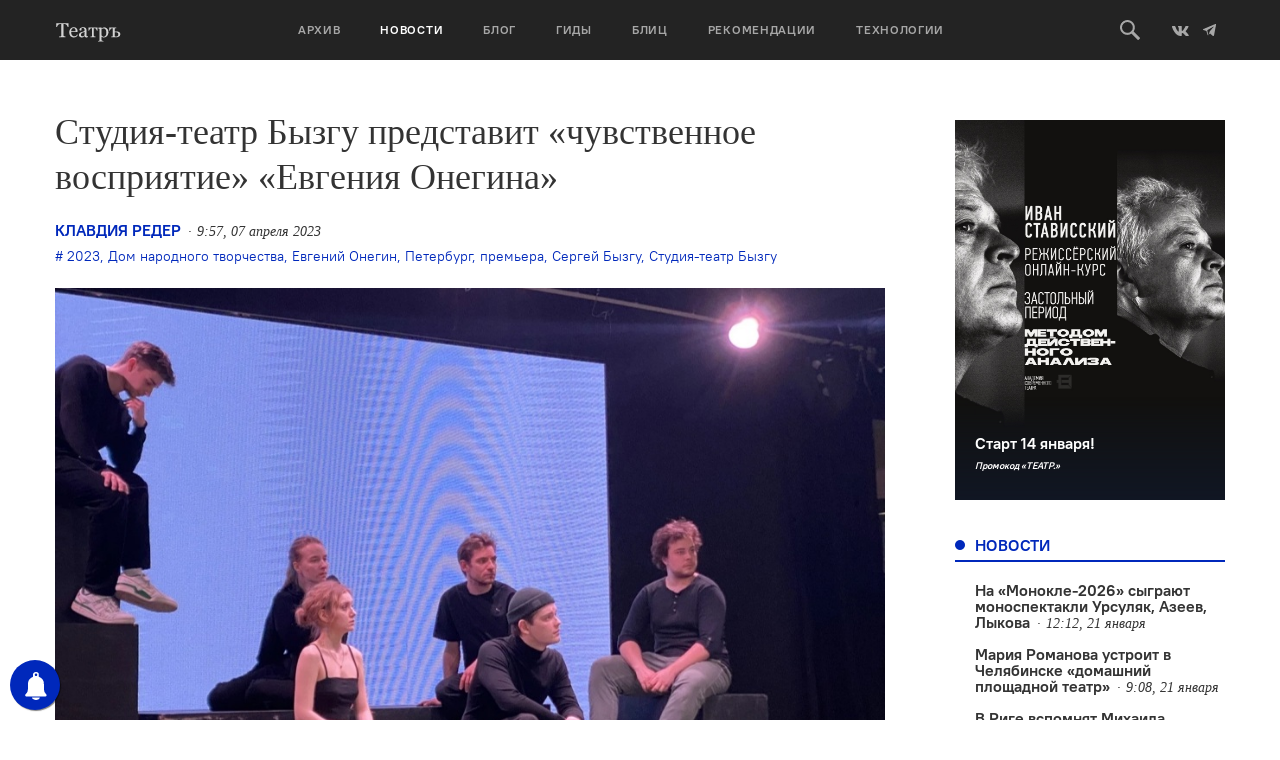

--- FILE ---
content_type: text/html; charset=UTF-8
request_url: https://oteatre.info/teatr-byzgu-evgeniya-onegina/
body_size: 18539
content:
<!DOCTYPE html>
<html lang="en">
<head>
    <meta charset="UTF-8">
    <meta name="viewport" content="width=device-width, initial-scale=1, maximum-scale=1, user-scalable=no">
    <meta name="keywords" content="журнал театр, театр., театр, журнал о театре, театральный журнал, режиссер, режиссура, театроведение, театральная критика, марина давыдова, новая драма, драматургия, театральные премьеры, европейский театр, современный танец, гастроли, театральные фестивали, russian theatre, contemporary russian theatre, contemporary dance" />
    <meta name='yandex-verification' content='5d78ff0a20741155' />
    <meta name="yandex-verification" content="7d646319c1a618db" />
    <meta name='yandex-verification' content='4e7f5fa50abe2942' />
    <link rel="alternate" type="application/rss+xml" title="Театръ RSS Feed" href="https://oteatre.info/feed/">
    <link rel="pingback" href="https://oteatre.info/xmlrpc.php" />
    <title>Театръ &bull; Студия&#x2d;театр Бызгу представит «чувственное восприятие» «Евгения Онегина»</title>
	<style>img:is([sizes="auto" i], [sizes^="auto," i]) { contain-intrinsic-size: 3000px 1500px }</style>
	
<!-- The SEO Framework by Sybre Waaijer -->
<meta name="robots" content="max-snippet:-1,max-image-preview:standard,max-video-preview:-1" />
<link rel="canonical" href="https://oteatre.info/teatr-byzgu-evgeniya-onegina/" />
<meta name="description" content="8 и 9 апреля на сцене Дома народного творчества Санкт&#x2d;Петербурга пройдёт премьера спектакля Студии&#x2d;театра Бызгу (СТБ) &laquo;Онегин&raquo; в постановке Сергея Бызгу." />
<meta property="og:type" content="article" />
<meta property="og:locale" content="ru_RU" />
<meta property="og:site_name" content="Театръ" />
<meta property="og:title" content="Театръ &bull; Студия&#x2d;театр Бызгу представит «чувственное восприятие» «Евгения Онегина»" />
<meta property="og:description" content="8 и 9 апреля на сцене Дома народного творчества Санкт&#x2d;Петербурга пройдёт премьера спектакля Студии&#x2d;театра Бызгу (СТБ) &laquo;Онегин&raquo; в постановке Сергея Бызгу. Студия&#x2d;театр Бызгу (СТБ) &mdash; независимый&#8230;" />
<meta property="og:url" content="https://oteatre.info/teatr-byzgu-evgeniya-onegina/" />
<meta property="og:image" content="https://oteatre.info/wp-content/uploads/2023/04/IMG_20230407_124424_846.jpg" />
<meta property="og:image:width" content="960" />
<meta property="og:image:height" content="718" />
<meta property="article:published_time" content="2023-04-07T09:57:18+00:00" />
<meta property="article:modified_time" content="2023-04-07T09:58:22+00:00" />
<meta name="twitter:card" content="summary_large_image" />
<meta name="twitter:title" content="Театръ &bull; Студия&#x2d;театр Бызгу представит «чувственное восприятие» «Евгения Онегина»" />
<meta name="twitter:description" content="8 и 9 апреля на сцене Дома народного творчества Санкт&#x2d;Петербурга пройдёт премьера спектакля Студии&#x2d;театра Бызгу (СТБ) &laquo;Онегин&raquo; в постановке Сергея Бызгу. Студия&#x2d;театр Бызгу (СТБ) &mdash; независимый&#8230;" />
<meta name="twitter:image" content="https://oteatre.info/wp-content/uploads/2023/04/IMG_20230407_124424_846.jpg" />
<script type="application/ld+json">{"@context":"https://schema.org","@graph":[{"@type":"WebSite","@id":"https://oteatre.info/#/schema/WebSite","url":"https://oteatre.info/","name":"Театръ","description":"Всё о театре в России и мире","inLanguage":"ru-RU","potentialAction":{"@type":"SearchAction","target":{"@type":"EntryPoint","urlTemplate":"https://oteatre.info/search/{search_term_string}/"},"query-input":"required name=search_term_string"},"publisher":{"@type":"Organization","@id":"https://oteatre.info/#/schema/Organization","name":"Театръ","url":"https://oteatre.info/"}},{"@type":"WebPage","@id":"https://oteatre.info/teatr-byzgu-evgeniya-onegina/","url":"https://oteatre.info/teatr-byzgu-evgeniya-onegina/","name":"Театръ &bull; Студия&#x2d;театр Бызгу представит «чувственное восприятие» «Евгения Онегина»","description":"8 и 9 апреля на сцене Дома народного творчества Санкт&#x2d;Петербурга пройдёт премьера спектакля Студии&#x2d;театра Бызгу (СТБ) &laquo;Онегин&raquo; в постановке Сергея Бызгу.","inLanguage":"ru-RU","isPartOf":{"@id":"https://oteatre.info/#/schema/WebSite"},"breadcrumb":{"@type":"BreadcrumbList","@id":"https://oteatre.info/#/schema/BreadcrumbList","itemListElement":[{"@type":"ListItem","position":1,"item":"https://oteatre.info/","name":"Театръ"},{"@type":"ListItem","position":2,"item":"https://oteatre.info/news/","name":"Рубрика: Новости"},{"@type":"ListItem","position":3,"name":"Студия&#x2d;театр Бызгу представит «чувственное восприятие» «Евгения Онегина»"}]},"potentialAction":{"@type":"ReadAction","target":"https://oteatre.info/teatr-byzgu-evgeniya-onegina/"},"datePublished":"2023-04-07T09:57:18+00:00","dateModified":"2023-04-07T09:58:22+00:00","author":{"@type":"Person","@id":"https://oteatre.info/#/schema/Person/7d576e993da4273f5b82ab7d4076c277","name":"Клавдия Редер"}}]}</script>
<!-- / The SEO Framework by Sybre Waaijer | 4.73ms meta | 0.07ms boot -->

<link rel='dns-prefetch' href='//stats.wp.com' />
<link rel='dns-prefetch' href='//v0.wordpress.com' />
<link rel="alternate" type="application/rss+xml" title="Театръ &raquo; Лента" href="https://oteatre.info/feed/" />
<link rel="alternate" type="application/rss+xml" title="Театръ &raquo; Лента комментариев" href="https://oteatre.info/comments/feed/" />
<link rel="alternate" type="application/rss+xml" title="Театръ &raquo; Лента комментариев к &laquo;Студия-театр Бызгу представит «чувственное восприятие» «Евгения Онегина»&raquo;" href="https://oteatre.info/teatr-byzgu-evgeniya-onegina/feed/" />
<script type="text/javascript">
/* <![CDATA[ */
window._wpemojiSettings = {"baseUrl":"https:\/\/s.w.org\/images\/core\/emoji\/15.1.0\/72x72\/","ext":".png","svgUrl":"https:\/\/s.w.org\/images\/core\/emoji\/15.1.0\/svg\/","svgExt":".svg","source":{"concatemoji":"https:\/\/oteatre.info\/wp-includes\/js\/wp-emoji-release.min.js?ver=6.8.1"}};
/*! This file is auto-generated */
!function(i,n){var o,s,e;function c(e){try{var t={supportTests:e,timestamp:(new Date).valueOf()};sessionStorage.setItem(o,JSON.stringify(t))}catch(e){}}function p(e,t,n){e.clearRect(0,0,e.canvas.width,e.canvas.height),e.fillText(t,0,0);var t=new Uint32Array(e.getImageData(0,0,e.canvas.width,e.canvas.height).data),r=(e.clearRect(0,0,e.canvas.width,e.canvas.height),e.fillText(n,0,0),new Uint32Array(e.getImageData(0,0,e.canvas.width,e.canvas.height).data));return t.every(function(e,t){return e===r[t]})}function u(e,t,n){switch(t){case"flag":return n(e,"\ud83c\udff3\ufe0f\u200d\u26a7\ufe0f","\ud83c\udff3\ufe0f\u200b\u26a7\ufe0f")?!1:!n(e,"\ud83c\uddfa\ud83c\uddf3","\ud83c\uddfa\u200b\ud83c\uddf3")&&!n(e,"\ud83c\udff4\udb40\udc67\udb40\udc62\udb40\udc65\udb40\udc6e\udb40\udc67\udb40\udc7f","\ud83c\udff4\u200b\udb40\udc67\u200b\udb40\udc62\u200b\udb40\udc65\u200b\udb40\udc6e\u200b\udb40\udc67\u200b\udb40\udc7f");case"emoji":return!n(e,"\ud83d\udc26\u200d\ud83d\udd25","\ud83d\udc26\u200b\ud83d\udd25")}return!1}function f(e,t,n){var r="undefined"!=typeof WorkerGlobalScope&&self instanceof WorkerGlobalScope?new OffscreenCanvas(300,150):i.createElement("canvas"),a=r.getContext("2d",{willReadFrequently:!0}),o=(a.textBaseline="top",a.font="600 32px Arial",{});return e.forEach(function(e){o[e]=t(a,e,n)}),o}function t(e){var t=i.createElement("script");t.src=e,t.defer=!0,i.head.appendChild(t)}"undefined"!=typeof Promise&&(o="wpEmojiSettingsSupports",s=["flag","emoji"],n.supports={everything:!0,everythingExceptFlag:!0},e=new Promise(function(e){i.addEventListener("DOMContentLoaded",e,{once:!0})}),new Promise(function(t){var n=function(){try{var e=JSON.parse(sessionStorage.getItem(o));if("object"==typeof e&&"number"==typeof e.timestamp&&(new Date).valueOf()<e.timestamp+604800&&"object"==typeof e.supportTests)return e.supportTests}catch(e){}return null}();if(!n){if("undefined"!=typeof Worker&&"undefined"!=typeof OffscreenCanvas&&"undefined"!=typeof URL&&URL.createObjectURL&&"undefined"!=typeof Blob)try{var e="postMessage("+f.toString()+"("+[JSON.stringify(s),u.toString(),p.toString()].join(",")+"));",r=new Blob([e],{type:"text/javascript"}),a=new Worker(URL.createObjectURL(r),{name:"wpTestEmojiSupports"});return void(a.onmessage=function(e){c(n=e.data),a.terminate(),t(n)})}catch(e){}c(n=f(s,u,p))}t(n)}).then(function(e){for(var t in e)n.supports[t]=e[t],n.supports.everything=n.supports.everything&&n.supports[t],"flag"!==t&&(n.supports.everythingExceptFlag=n.supports.everythingExceptFlag&&n.supports[t]);n.supports.everythingExceptFlag=n.supports.everythingExceptFlag&&!n.supports.flag,n.DOMReady=!1,n.readyCallback=function(){n.DOMReady=!0}}).then(function(){return e}).then(function(){var e;n.supports.everything||(n.readyCallback(),(e=n.source||{}).concatemoji?t(e.concatemoji):e.wpemoji&&e.twemoji&&(t(e.twemoji),t(e.wpemoji)))}))}((window,document),window._wpemojiSettings);
/* ]]> */
</script>
<style id='wp-emoji-styles-inline-css' type='text/css'>

	img.wp-smiley, img.emoji {
		display: inline !important;
		border: none !important;
		box-shadow: none !important;
		height: 1em !important;
		width: 1em !important;
		margin: 0 0.07em !important;
		vertical-align: -0.1em !important;
		background: none !important;
		padding: 0 !important;
	}
</style>
<link rel='stylesheet' id='wp-block-library-css' href='https://oteatre.info/wp-includes/css/dist/block-library/style.min.css?ver=6.8.1' type='text/css' media='all' />
<style id='classic-theme-styles-inline-css' type='text/css'>
/*! This file is auto-generated */
.wp-block-button__link{color:#fff;background-color:#32373c;border-radius:9999px;box-shadow:none;text-decoration:none;padding:calc(.667em + 2px) calc(1.333em + 2px);font-size:1.125em}.wp-block-file__button{background:#32373c;color:#fff;text-decoration:none}
</style>
<style id='co-authors-plus-coauthors-style-inline-css' type='text/css'>
.wp-block-co-authors-plus-coauthors.is-layout-flow [class*=wp-block-co-authors-plus]{display:inline}

</style>
<style id='co-authors-plus-avatar-style-inline-css' type='text/css'>
.wp-block-co-authors-plus-avatar :where(img){height:auto;max-width:100%;vertical-align:bottom}.wp-block-co-authors-plus-coauthors.is-layout-flow .wp-block-co-authors-plus-avatar :where(img){vertical-align:middle}.wp-block-co-authors-plus-avatar:is(.alignleft,.alignright){display:table}.wp-block-co-authors-plus-avatar.aligncenter{display:table;margin-inline:auto}

</style>
<style id='co-authors-plus-image-style-inline-css' type='text/css'>
.wp-block-co-authors-plus-image{margin-bottom:0}.wp-block-co-authors-plus-image :where(img){height:auto;max-width:100%;vertical-align:bottom}.wp-block-co-authors-plus-coauthors.is-layout-flow .wp-block-co-authors-plus-image :where(img){vertical-align:middle}.wp-block-co-authors-plus-image:is(.alignfull,.alignwide) :where(img){width:100%}.wp-block-co-authors-plus-image:is(.alignleft,.alignright){display:table}.wp-block-co-authors-plus-image.aligncenter{display:table;margin-inline:auto}

</style>
<link rel='stylesheet' id='gurlpb-block-css' href='https://oteatre.info/wp-content/plugins/good-url-preview-box/blocks/gurlpb/style.css?ver=1577268428' type='text/css' media='all' />
<link rel='stylesheet' id='mediaelement-css' href='https://oteatre.info/wp-includes/js/mediaelement/mediaelementplayer-legacy.min.css?ver=4.2.17' type='text/css' media='all' />
<link rel='stylesheet' id='wp-mediaelement-css' href='https://oteatre.info/wp-includes/js/mediaelement/wp-mediaelement.min.css?ver=6.8.1' type='text/css' media='all' />
<style id='jetpack-sharing-buttons-style-inline-css' type='text/css'>
.jetpack-sharing-buttons__services-list{display:flex;flex-direction:row;flex-wrap:wrap;gap:0;list-style-type:none;margin:5px;padding:0}.jetpack-sharing-buttons__services-list.has-small-icon-size{font-size:12px}.jetpack-sharing-buttons__services-list.has-normal-icon-size{font-size:16px}.jetpack-sharing-buttons__services-list.has-large-icon-size{font-size:24px}.jetpack-sharing-buttons__services-list.has-huge-icon-size{font-size:36px}@media print{.jetpack-sharing-buttons__services-list{display:none!important}}.editor-styles-wrapper .wp-block-jetpack-sharing-buttons{gap:0;padding-inline-start:0}ul.jetpack-sharing-buttons__services-list.has-background{padding:1.25em 2.375em}
</style>
<style id='global-styles-inline-css' type='text/css'>
:root{--wp--preset--aspect-ratio--square: 1;--wp--preset--aspect-ratio--4-3: 4/3;--wp--preset--aspect-ratio--3-4: 3/4;--wp--preset--aspect-ratio--3-2: 3/2;--wp--preset--aspect-ratio--2-3: 2/3;--wp--preset--aspect-ratio--16-9: 16/9;--wp--preset--aspect-ratio--9-16: 9/16;--wp--preset--color--black: #000000;--wp--preset--color--cyan-bluish-gray: #abb8c3;--wp--preset--color--white: #ffffff;--wp--preset--color--pale-pink: #f78da7;--wp--preset--color--vivid-red: #cf2e2e;--wp--preset--color--luminous-vivid-orange: #ff6900;--wp--preset--color--luminous-vivid-amber: #fcb900;--wp--preset--color--light-green-cyan: #7bdcb5;--wp--preset--color--vivid-green-cyan: #00d084;--wp--preset--color--pale-cyan-blue: #8ed1fc;--wp--preset--color--vivid-cyan-blue: #0693e3;--wp--preset--color--vivid-purple: #9b51e0;--wp--preset--gradient--vivid-cyan-blue-to-vivid-purple: linear-gradient(135deg,rgba(6,147,227,1) 0%,rgb(155,81,224) 100%);--wp--preset--gradient--light-green-cyan-to-vivid-green-cyan: linear-gradient(135deg,rgb(122,220,180) 0%,rgb(0,208,130) 100%);--wp--preset--gradient--luminous-vivid-amber-to-luminous-vivid-orange: linear-gradient(135deg,rgba(252,185,0,1) 0%,rgba(255,105,0,1) 100%);--wp--preset--gradient--luminous-vivid-orange-to-vivid-red: linear-gradient(135deg,rgba(255,105,0,1) 0%,rgb(207,46,46) 100%);--wp--preset--gradient--very-light-gray-to-cyan-bluish-gray: linear-gradient(135deg,rgb(238,238,238) 0%,rgb(169,184,195) 100%);--wp--preset--gradient--cool-to-warm-spectrum: linear-gradient(135deg,rgb(74,234,220) 0%,rgb(151,120,209) 20%,rgb(207,42,186) 40%,rgb(238,44,130) 60%,rgb(251,105,98) 80%,rgb(254,248,76) 100%);--wp--preset--gradient--blush-light-purple: linear-gradient(135deg,rgb(255,206,236) 0%,rgb(152,150,240) 100%);--wp--preset--gradient--blush-bordeaux: linear-gradient(135deg,rgb(254,205,165) 0%,rgb(254,45,45) 50%,rgb(107,0,62) 100%);--wp--preset--gradient--luminous-dusk: linear-gradient(135deg,rgb(255,203,112) 0%,rgb(199,81,192) 50%,rgb(65,88,208) 100%);--wp--preset--gradient--pale-ocean: linear-gradient(135deg,rgb(255,245,203) 0%,rgb(182,227,212) 50%,rgb(51,167,181) 100%);--wp--preset--gradient--electric-grass: linear-gradient(135deg,rgb(202,248,128) 0%,rgb(113,206,126) 100%);--wp--preset--gradient--midnight: linear-gradient(135deg,rgb(2,3,129) 0%,rgb(40,116,252) 100%);--wp--preset--font-size--small: 13px;--wp--preset--font-size--medium: 20px;--wp--preset--font-size--large: 36px;--wp--preset--font-size--x-large: 42px;--wp--preset--spacing--20: 0.44rem;--wp--preset--spacing--30: 0.67rem;--wp--preset--spacing--40: 1rem;--wp--preset--spacing--50: 1.5rem;--wp--preset--spacing--60: 2.25rem;--wp--preset--spacing--70: 3.38rem;--wp--preset--spacing--80: 5.06rem;--wp--preset--shadow--natural: 6px 6px 9px rgba(0, 0, 0, 0.2);--wp--preset--shadow--deep: 12px 12px 50px rgba(0, 0, 0, 0.4);--wp--preset--shadow--sharp: 6px 6px 0px rgba(0, 0, 0, 0.2);--wp--preset--shadow--outlined: 6px 6px 0px -3px rgba(255, 255, 255, 1), 6px 6px rgba(0, 0, 0, 1);--wp--preset--shadow--crisp: 6px 6px 0px rgba(0, 0, 0, 1);}:where(.is-layout-flex){gap: 0.5em;}:where(.is-layout-grid){gap: 0.5em;}body .is-layout-flex{display: flex;}.is-layout-flex{flex-wrap: wrap;align-items: center;}.is-layout-flex > :is(*, div){margin: 0;}body .is-layout-grid{display: grid;}.is-layout-grid > :is(*, div){margin: 0;}:where(.wp-block-columns.is-layout-flex){gap: 2em;}:where(.wp-block-columns.is-layout-grid){gap: 2em;}:where(.wp-block-post-template.is-layout-flex){gap: 1.25em;}:where(.wp-block-post-template.is-layout-grid){gap: 1.25em;}.has-black-color{color: var(--wp--preset--color--black) !important;}.has-cyan-bluish-gray-color{color: var(--wp--preset--color--cyan-bluish-gray) !important;}.has-white-color{color: var(--wp--preset--color--white) !important;}.has-pale-pink-color{color: var(--wp--preset--color--pale-pink) !important;}.has-vivid-red-color{color: var(--wp--preset--color--vivid-red) !important;}.has-luminous-vivid-orange-color{color: var(--wp--preset--color--luminous-vivid-orange) !important;}.has-luminous-vivid-amber-color{color: var(--wp--preset--color--luminous-vivid-amber) !important;}.has-light-green-cyan-color{color: var(--wp--preset--color--light-green-cyan) !important;}.has-vivid-green-cyan-color{color: var(--wp--preset--color--vivid-green-cyan) !important;}.has-pale-cyan-blue-color{color: var(--wp--preset--color--pale-cyan-blue) !important;}.has-vivid-cyan-blue-color{color: var(--wp--preset--color--vivid-cyan-blue) !important;}.has-vivid-purple-color{color: var(--wp--preset--color--vivid-purple) !important;}.has-black-background-color{background-color: var(--wp--preset--color--black) !important;}.has-cyan-bluish-gray-background-color{background-color: var(--wp--preset--color--cyan-bluish-gray) !important;}.has-white-background-color{background-color: var(--wp--preset--color--white) !important;}.has-pale-pink-background-color{background-color: var(--wp--preset--color--pale-pink) !important;}.has-vivid-red-background-color{background-color: var(--wp--preset--color--vivid-red) !important;}.has-luminous-vivid-orange-background-color{background-color: var(--wp--preset--color--luminous-vivid-orange) !important;}.has-luminous-vivid-amber-background-color{background-color: var(--wp--preset--color--luminous-vivid-amber) !important;}.has-light-green-cyan-background-color{background-color: var(--wp--preset--color--light-green-cyan) !important;}.has-vivid-green-cyan-background-color{background-color: var(--wp--preset--color--vivid-green-cyan) !important;}.has-pale-cyan-blue-background-color{background-color: var(--wp--preset--color--pale-cyan-blue) !important;}.has-vivid-cyan-blue-background-color{background-color: var(--wp--preset--color--vivid-cyan-blue) !important;}.has-vivid-purple-background-color{background-color: var(--wp--preset--color--vivid-purple) !important;}.has-black-border-color{border-color: var(--wp--preset--color--black) !important;}.has-cyan-bluish-gray-border-color{border-color: var(--wp--preset--color--cyan-bluish-gray) !important;}.has-white-border-color{border-color: var(--wp--preset--color--white) !important;}.has-pale-pink-border-color{border-color: var(--wp--preset--color--pale-pink) !important;}.has-vivid-red-border-color{border-color: var(--wp--preset--color--vivid-red) !important;}.has-luminous-vivid-orange-border-color{border-color: var(--wp--preset--color--luminous-vivid-orange) !important;}.has-luminous-vivid-amber-border-color{border-color: var(--wp--preset--color--luminous-vivid-amber) !important;}.has-light-green-cyan-border-color{border-color: var(--wp--preset--color--light-green-cyan) !important;}.has-vivid-green-cyan-border-color{border-color: var(--wp--preset--color--vivid-green-cyan) !important;}.has-pale-cyan-blue-border-color{border-color: var(--wp--preset--color--pale-cyan-blue) !important;}.has-vivid-cyan-blue-border-color{border-color: var(--wp--preset--color--vivid-cyan-blue) !important;}.has-vivid-purple-border-color{border-color: var(--wp--preset--color--vivid-purple) !important;}.has-vivid-cyan-blue-to-vivid-purple-gradient-background{background: var(--wp--preset--gradient--vivid-cyan-blue-to-vivid-purple) !important;}.has-light-green-cyan-to-vivid-green-cyan-gradient-background{background: var(--wp--preset--gradient--light-green-cyan-to-vivid-green-cyan) !important;}.has-luminous-vivid-amber-to-luminous-vivid-orange-gradient-background{background: var(--wp--preset--gradient--luminous-vivid-amber-to-luminous-vivid-orange) !important;}.has-luminous-vivid-orange-to-vivid-red-gradient-background{background: var(--wp--preset--gradient--luminous-vivid-orange-to-vivid-red) !important;}.has-very-light-gray-to-cyan-bluish-gray-gradient-background{background: var(--wp--preset--gradient--very-light-gray-to-cyan-bluish-gray) !important;}.has-cool-to-warm-spectrum-gradient-background{background: var(--wp--preset--gradient--cool-to-warm-spectrum) !important;}.has-blush-light-purple-gradient-background{background: var(--wp--preset--gradient--blush-light-purple) !important;}.has-blush-bordeaux-gradient-background{background: var(--wp--preset--gradient--blush-bordeaux) !important;}.has-luminous-dusk-gradient-background{background: var(--wp--preset--gradient--luminous-dusk) !important;}.has-pale-ocean-gradient-background{background: var(--wp--preset--gradient--pale-ocean) !important;}.has-electric-grass-gradient-background{background: var(--wp--preset--gradient--electric-grass) !important;}.has-midnight-gradient-background{background: var(--wp--preset--gradient--midnight) !important;}.has-small-font-size{font-size: var(--wp--preset--font-size--small) !important;}.has-medium-font-size{font-size: var(--wp--preset--font-size--medium) !important;}.has-large-font-size{font-size: var(--wp--preset--font-size--large) !important;}.has-x-large-font-size{font-size: var(--wp--preset--font-size--x-large) !important;}
:where(.wp-block-post-template.is-layout-flex){gap: 1.25em;}:where(.wp-block-post-template.is-layout-grid){gap: 1.25em;}
:where(.wp-block-columns.is-layout-flex){gap: 2em;}:where(.wp-block-columns.is-layout-grid){gap: 2em;}
:root :where(.wp-block-pullquote){font-size: 1.5em;line-height: 1.6;}
</style>
<link rel='stylesheet' id='lbwps-styles-photoswipe5-main-css' href='https://oteatre.info/wp-content/plugins/lightbox-photoswipe/assets/ps5/styles/main.css?ver=5.7.2' type='text/css' media='all' />
<link rel='stylesheet' id='responsive-lightbox-swipebox-css' href='https://oteatre.info/wp-content/plugins/responsive-lightbox/assets/swipebox/swipebox.min.css?ver=1.5.2' type='text/css' media='all' />
<link rel='stylesheet' id='oteatre-swiper-style-css' href='https://oteatre.info/wp-content/themes/oteatre2019/assets/css/swiper.min.css?ver=4.4.2' type='text/css' media='all' />
<link rel='stylesheet' id='oteatre-grid-style-css' href='https://oteatre.info/wp-content/themes/oteatre2019/assets/css/grid.css?ver=1.0.2' type='text/css' media='all' />
<link rel='stylesheet' id='oteatre-style-css' href='https://oteatre.info/wp-content/themes/oteatre2019/assets/css/index.css?ver=1.0.5' type='text/css' media='all' />
<link rel='stylesheet' id='oteatre-style-upd-css' href='https://oteatre.info/wp-content/themes/oteatre2019/assets/css/upd.css?ver=1.0.14' type='text/css' media='all' />
<script type="text/javascript" src="https://oteatre.info/wp-content/themes/oteatre2019/assets/js/jquery.min.js?ver=1.12.4" id="jquery-js"></script>
<script type="text/javascript" src="https://oteatre.info/wp-content/plugins/responsive-lightbox/assets/swipebox/jquery.swipebox.min.js?ver=1.5.2" id="responsive-lightbox-swipebox-js"></script>
<script type="text/javascript" src="https://oteatre.info/wp-includes/js/underscore.min.js?ver=1.13.7" id="underscore-js"></script>
<script type="text/javascript" src="https://oteatre.info/wp-content/plugins/responsive-lightbox/assets/infinitescroll/infinite-scroll.pkgd.min.js?ver=4.0.1" id="responsive-lightbox-infinite-scroll-js"></script>
<script type="text/javascript" id="responsive-lightbox-js-before">
/* <![CDATA[ */
var rlArgs = {"script":"swipebox","selector":"lightbox","customEvents":"","activeGalleries":true,"animation":true,"hideCloseButtonOnMobile":false,"removeBarsOnMobile":false,"hideBars":true,"hideBarsDelay":5000,"videoMaxWidth":1080,"useSVG":true,"loopAtEnd":false,"woocommerce_gallery":false,"ajaxurl":"https:\/\/oteatre.info\/wp-admin\/admin-ajax.php","nonce":"4750d04d91","preview":false,"postId":130297,"scriptExtension":false};
/* ]]> */
</script>
<script type="text/javascript" src="https://oteatre.info/wp-content/plugins/responsive-lightbox/js/front.js?ver=2.5.2" id="responsive-lightbox-js"></script>
<link rel="https://api.w.org/" href="https://oteatre.info/wp-json/" /><link rel="alternate" title="JSON" type="application/json" href="https://oteatre.info/wp-json/wp/v2/posts/130297" /><link rel="EditURI" type="application/rsd+xml" title="RSD" href="https://oteatre.info/xmlrpc.php?rsd" />
<link rel="alternate" title="oEmbed (JSON)" type="application/json+oembed" href="https://oteatre.info/wp-json/oembed/1.0/embed?url=https%3A%2F%2Foteatre.info%2Fteatr-byzgu-evgeniya-onegina%2F" />
<link rel="alternate" title="oEmbed (XML)" type="text/xml+oembed" href="https://oteatre.info/wp-json/oembed/1.0/embed?url=https%3A%2F%2Foteatre.info%2Fteatr-byzgu-evgeniya-onegina%2F&#038;format=xml" />

<!-- This site is using AdRotate v5.14 to display their advertisements - https://ajdg.solutions/ -->
<!-- AdRotate CSS -->
<style type="text/css" media="screen">
	.g { margin:0px; padding:0px; overflow:hidden; line-height:1; zoom:1; }
	.g img { height:auto; }
	.g-col { position:relative; float:left; }
	.g-col:first-child { margin-left: 0; }
	.g-col:last-child { margin-right: 0; }
	@media only screen and (max-width: 480px) {
		.g-col, .g-dyn, .g-single { width:100%; margin-left:0; margin-right:0; }
	}
</style>
<!-- /AdRotate CSS -->

        <!-- PushAlert WordPress 2.5.4 -->
        <script type="text/javascript">
        
            (function (d, t) {
                var g = d.createElement(t),
                        s = d.getElementsByTagName(t)[0];
                g.src = "//cdn.pushalert.co/integrate_cc693b7049e2a836d0ca699a97ed191a.js";
                s.parentNode.insertBefore(g, s);
            }(document, "script"));
        </script>
        <!-- End PushAlert WordPress -->
        	<style>img#wpstats{display:none}</style>
		<!-- Analytics by WP Statistics - https://wp-statistics.com -->
		<style type="text/css" id="wp-custom-css">
			iframe{
    width: 100%;
}		</style>
		    <!-- Favicon -->
<link rel="apple-touch-icon-precomposed" sizes="57x57" href="https://oteatre.info/wp-content/themes/oteatre2019/assets/img/favicon/apple-touch-icon-57x57.png"/>
<link rel="apple-touch-icon-precomposed" sizes="114x114" href="https://oteatre.info/wp-content/themes/oteatre2019/assets/img/favicon/apple-touch-icon-114x114.png"/>
<link rel="apple-touch-icon-precomposed" sizes="72x72" href="https://oteatre.info/wp-content/themes/oteatre2019/assets/img/favicon/apple-touch-icon-72x72.png"/>
<link rel="apple-touch-icon-precomposed" sizes="144x144" href="https://oteatre.info/wp-content/themes/oteatre2019/assets/img/favicon/apple-touch-icon-144x144.png"/>
<link rel="apple-touch-icon-precomposed" sizes="60x60" href="https://oteatre.info/wp-content/themes/oteatre2019/assets/img/favicon/apple-touch-icon-60x60.png"/>
<link rel="apple-touch-icon-precomposed" sizes="120x120" href=".https://oteatre.info/wp-content/themes/oteatre2019/assetsimg/favicon/apple-touch-icon-120x120.png"/>
<link rel="apple-touch-icon-precomposed" sizes="76x76" href="https://oteatre.info/wp-content/themes/oteatre2019/assets/img/favicon/apple-touch-icon-76x76.png"/>
<link rel="apple-touch-icon-precomposed" sizes="152x152" href="https://oteatre.info/wp-content/themes/oteatre2019/assets/img/favicon/apple-touch-icon-152x152.png"/>
<link rel="icon" type="image/png" href="https://oteatre.info/wp-content/themes/oteatre2019/assets/img/favicon/favicon-196x196.png" sizes="196x196"/>
<link rel="icon" type="image/png" href="https://oteatre.info/wp-content/themes/oteatre2019/assets/img/favicon/favicon-96x96.png" sizes="96x96"/>
<link rel="icon" type="image/png" href="https://oteatre.info/wp-content/themes/oteatre2019/assets/img/favicon/favicon-32x32.png" sizes="32x32"/>
<link rel="icon" type="image/png" href="https://oteatre.info/wp-content/themes/oteatre2019/assets/img/favicon/favicon-16x16.png" sizes="16x16"/>
<link rel="icon" type="image/png" href="https://oteatre.info/wp-content/themes/oteatre2019/assets/img/favicon/favicon-128.png" sizes="128x128"/>
<meta name="application-name" content="Журнал Театр"/>
<meta name="msapplication-TileColor" content="#FFFFFF"/>
<meta name="msapplication-TileImage" content="https://oteatre.info/wp-content/themes/oteatre2019/assets/img/favicon/mstile-144x144.png"/>
<meta name="msapplication-square70x70logo" content="https://oteatre.info/wp-content/themes/oteatre2019/assets/img/favicon/mstile-70x70.png"/>
<meta name="msapplication-square150x150logo" content="https://oteatre.info/wp-content/themes/oteatre2019/assets/img/favicon/mstile-150x150.png"/>
<meta name="msapplication-wide310x150logo" content="https://oteatre.info/wp-content/themes/oteatre2019/assets/img/favicon/mstile-310x150.png"/>
<meta name="msapplication-square310x310logo" content="https://oteatre.info/wp-content/themes/oteatre2019/assets/img/favicon/mstile-310x310.png"/>
<!-- /Favicon --></head>
<body data-rsssl=1>
<header class="header">
    <div class="header__box">
        <div class="container header__container">
            <a href class="header__mobile-menu-toggle" data-mobile-menu-toggle>
                <span></span>
                <span></span>
                <span></span>
            </a>
            
                        <a href="/" class="header__logo">
                <svg><use xlink:href="https://oteatre.info/wp-content/themes/oteatre2019/assets/img/icons.svg#logo"></use></svg>
            </a>
            
            <div class="header__menu" data-mobile-menu>
                <div class="header__menu-mobile-bg" data-mobile-menu-toggle></div>
                <ul><li><a href="https://oteatre.info/issues/">Архив</a></li><li><a href="https://oteatre.info/news/" class="active" >Новости</a></li><li><a href="https://oteatre.info/blog/">Блог</a></li><li><a href="/guides">Гиды</a></li><li><a href="https://oteatre.info/blitz/">Блиц</a></li><li><a href="/#recommendations">Рекомендации</a></li><li><a href="https://oteatre.info/technologies/">Технологии</a></li></ul>            </div>
            <div class="header__right">
                <a href class="header__search-btn" data-search-toggle>
                    <svg>
                        <use xlink:href="https://oteatre.info/wp-content/themes/oteatre2019/assets/img/icons.svg#search"></use>
                    </svg>
                </a>
                <a href="https://vk.com/oteatre" class="social-link" target="_blank">
                    <svg width="16" height="16">
                        <use xlink:href="https://oteatre.info/wp-content/themes/oteatre2019/assets/img/icons.svg#vk"></use>
                    </svg>
                </a>
                <a href="https://t.me/oteatre" class="social-link" target="_blank">
                    <svg>
                        <use xlink:href="https://oteatre.info/wp-content/themes/oteatre2019/assets/img/icons.svg#telegram"></use>
                    </svg>
                </a>
            </div>
        </div>
        <div class="header__search" data-search>
            <div class="container">
                <div class="row">
                    <div class="col-md-8 col-md-offset-2">
                        <form class="header__search-form" action="https://oteatre.info">
                            <input id="query_field" type="text" name="s" class="header__search-input" placeholder="Поиск по сайту" />
                            <input type="submit" class="header__search-button" value="Искать" />
                        </form>
                    </div>
                </div>
            </div>
        </div>
    </div>
    
</header>
<main class="main">
    <div class="container">
        <div class="row page">
        <div class="col-md-9 page__content-full">
            <h1 class="page__title">Студия-театр Бызгу представит «чувственное восприятие» «Евгения Онегина»</h1>

            <div class="box-margin-min">
                <div class="card-text__meta post-meta">
                    <div class="card-text__left">
                        <a href="https://oteatre.info/author/reder/" title="Записи автора Клавдия Редер" class="post-author of-onum a" rel="author">Клавдия Редер</a>                                                <div class="news-text__date of-onum" data-fulldate="2023-04-07T12:57:18+03:00">07.04.2023</div>
                                            </div>
                </div>

                                <div class="card-text__tags">
                    <a href="https://oteatre.info/tag/2023/" rel="tag">2023</a>, <a href="https://oteatre.info/tag/dom-narodnogo-tvorchestva/" rel="tag">Дом народного творчества</a>, <a href="https://oteatre.info/tag/evgenij-onegin/" rel="tag">Евгений Онегин</a>, <a href="https://oteatre.info/tag/peterburg/" rel="tag">Петербург</a>, <a href="https://oteatre.info/tag/premiera/" rel="tag">премьера</a>, <a href="https://oteatre.info/tag/sergej-byzgu/" rel="tag">Сергей Бызгу</a>, <a href="https://oteatre.info/tag/studiya-teatr-byzgu/" rel="tag">Студия-театр Бызгу</a>                </div>
                            </div>

                        <div class="post-poster box-margin-min">
                <img src="https://oteatre.info/wp-content/uploads/2023/04/IMG_20230407_124424_846.jpg" alt="На фото &mdash; момент репетиции спектакля &laquo;Онегин&raquo; &copy; пресс-служба СТБ" data-desc="На фото &mdash; момент репетиции спектакля &laquo;Онегин&raquo; &copy; пресс-служба СТБ">
            </div>
            
            <div class="post-body">
                <p><em>8 и 9 апреля на сцене Дома народного творчества Санкт-Петербурга пройдёт премьера спектакля Студии-театра Бызгу (СТБ) «Онегин» в постановке Сергея Бызгу.</em><span id="more-130297"></span></p>
<p>Студия-театр Бызгу (СТБ) — независимый театральный коллектив, <a href="https://oteatre.info/sergej-byzgu-sozdayot-novyj-teatr/">основанный</a> в Петербурге в октябре 2022 года. Его создали выпускники курса Сергея Бызгу в РГИСИ во главе со своим мастером.</p>
<p>С момента основания театр успел выпустить уже три премьеры: «Дети проходных дворов. Vol. 2.0» — вторую версию студенческой аншлаговой постановки по песням Виктора Цоя, вошедшей в репертуар СТБ, «Хармс-Шардам или полёт в небеса» по текстам Хармса и «спектакль-концерт» по стихам Бродского и Цветаевой «Частный человек».</p>
<p>Следующая премьера СТБ — «Онегин». Эта постановка основана на «речевом» спектакле курса Бызгу, который играли в РГИСИ. В соцсетях театра о премьере сказано: «Мы не погружаемся в историческую точность костюмов, музыки — все образы, приёмы, которые используются в спектакле, — это наше чувственное восприятие текста вне времени».</p>
<p>В новой, переработанной версии «Онегина» появятся, в частности, новые визуальные элементы и акценты, как рассказал нашей редакции режиссёр спектакля Сергей Бызгу. Он же поделился с нами мыслями о необходимости пушкинского романа сегодня: «В этом произведении есть суть взаимоотношений человеческих — любовь, предательство, ревность. Великие произведения, к коим относится „Онегин“, в разных сценических вариациях могут звучать бесконечно, и они от этого не утрачивают свой смысл (если только совсем не переделать текст и не осовременить его настолько, что оттуда уйдёт поэзия). Для меня важно, что артисты проживают эту историю целиком и проходят её вместе с нами. И она трогает их, трогает меня, трогает зрителя. Для меня „Евгений Онегин“ — это то, к чему можно бесконечно тянуться, бесконечно обращаться, читать и существовать в этом тексте. Вот это для меня важно и поэтому необходимо, чтобы мы играли этот спектакль. Этот роман вечен, он — вне всего, он — та вершина, к которой стоит стремиться. И для артистов игра в таком материале — это рост, бесконечное движение: артисту необходим материал такого уровня».</p>
<p>Над премьерой также работает художник по свету Дмитрий Пушкарёв. В спектакле заняты Александр Дробитько, Варвара Терехова, Юрий Дементьев, Анастасия Филиппова, Валерия Чеховская, Валерия Ермошина, Владислав Низовцев, Максим Райчёнок, Вячеслав Пискунов и Валентин Лапырь.</p>
            </div>

            
            <div class="post-comments">
                <div class="post-comments__title box-margin-min">Комментарии</div>
                    <style>
    #mc-container{
        padding: 10px;
    }
</style>

<div class="comments-area">
    <div id="mc-container">
        <div id="mc-content">

                            <ul id="cackle-comments">
                                    </ul>
                        </div>
    </div>
    <a id="mc-link" href="http://cackle.me">Комментарии для сайта <b style="color:#4FA3DA">Cackl</b><b style="color:#F65077">e</b></a></div>

    
<script type="text/javascript">
    cackle_widget = window.cackle_widget || [];
    cackle_widget.push({
        widget: 'Comment', countContainer: 'c130297',
        id: '63670',
        channel: '130297'
    , ssoAuth: 'e30= d5cbb967eae217638be98d8751318a8a 1769000328'        ,
        callback: {
            ready: [function() {
                var count = document.getElementById('c130297');
                if(count!=null){
                    var val = isNaN(parseInt(count.innerHTML))? 0: parseInt(count.innerHTML);
                    count.innerHTML=Cackle.Comment.lang[cackle_widget[0].lang].commentCount(val);
                }

                }]
            }
                });
            document.getElementById('mc-container').innerHTML = '';
            (function() {
                var mc = document.createElement('script');
                mc.type = 'text/javascript';
                mc.async = true;
                mc.src = ('https:' == document.location.protocol ? 'https' : 'http') + '://cackle.me/widget.js';
                var s = document.getElementsByTagName('script')[0]; s.parentNode.insertBefore(mc, s.nextSibling);
            })();
    </script>

    
    

    
            </div>

            <div class="post-prev-next">
                <div class="post-prev-next__item">
                    <div class="post-prev-next__title">Предыдущая статья</div>
                                        <a href="https://oteatre.info/salimzyanov-postavit-pervyj-spektakl-shaloma-dlya-detej/" class="post-prev-next__link">Салимзянов поставит первый спектакль «Шалома» для детей</a>
                    <span class="news-list__meta">
                        <span class="news-list__date of-onum" data-fulldate="2023-04-07T12:57:18+03:00">06.04.2023</span>
					</span>
                </div>
                <div class="post-prev-next__item">
                                        <div class="post-prev-next__title">Следующая статья</div>
                    <a href="https://oteatre.info/krasnyj-fakel-teatralnyj-serial/" class="post-prev-next__link">«Красный факел» завершает «театральный сериал» по Сухово-Кобылину</a>
                    <span class="news-list__meta">
						<span class="news-list__date of-onum" data-fulldate="2023-04-07T12:57:18+03:00">06.04.2023</span>
					</span>
                </div>
            </div>

        </div>

        <div class="col-md-3 page__sidebar" data-scroll-oteatre>
    <div class="card box-margin-medium"><div class="g g-8"><div class="g-single a-75"><a data-track="NzUsOCwxLDYw" href="https://proact.me/pay/shop/RgKq-MZJmaBr"  class="card-img card-img_min-title gofollow">
    <div class="card-img__bg" style="background-image: url('https://oteatre.info/wp-content/uploads/2025/01/oteatre_stavis_2.jpg');"></div>

        <div class="card-img__bottom">
        <div class="card-img__left">
                            <div class="card-img__title">Старт 14 января!<br /><i style="font-size: 60%;">Промокод «ТЕАТР.»</i></div>
                </div>
            </div>
</a></div></div></div>    <div class="box-title box-margin-min">
    <span>Новости</span>
</div>
<div class="page__news-list box-margin-min">
    <ul class="news-list">
    	                    <li>
                <a href="https://oteatre.info/monokl-2026/">На «Монокле-2026» сыграют моноспектакли Урсуляк, Азеев, Лыкова</a>
                <span class="news-list__meta">
                                        <span class="news-list__date of-onum" data-fulldate="2026-01-21T15:12:17+03:00">21.01.2026</span>
                                                        </span>
            </li>
                    <li>
                <a href="https://oteatre.info/romanova-sinee-chudovishhe-gotstsi/">Мария Романова устроит в Челябинске «домашний площадной театр»</a>
                <span class="news-list__meta">
                                        <span class="news-list__date of-onum" data-fulldate="2026-01-21T12:08:35+03:00">21.01.2026</span>
                                                        </span>
            </li>
                    <li>
                <a href="https://oteatre.info/v-rige-vspomnyat-mihaila-ugarova/">В Риге вспомнят Михаила Угарова</a>
                <span class="news-list__meta">
                                        <span class="news-list__date of-onum" data-fulldate="2026-01-20T16:03:51+03:00">20.01.2026</span>
                                                        </span>
            </li>
            </ul>
            <a href="/news/" class="secondary-link">Все новости</a>
    </div>    <div class="box-title box-margin-min">
    <span>Статьи блога</span>
</div>
<div class="page__news-list box-margin-medium">
    <ul class="news-list">
    	                    <li>
                <a href="https://oteatre.info/festival-v-drevnej-yaffe/">Фестиваль в древней Яффе</a>
                <span class="news-list__meta">
                                        <span class="news-list__date of-onum" data-fulldate="2026-01-20T16:31:36+03:00">20.01.2026</span>
                                                        </span>
            </li>
                    <li>
                <a href="https://oteatre.info/gorkij-v-tumane/">Горький в тумане</a>
                <span class="news-list__meta">
                                        <span class="news-list__date of-onum" data-fulldate="2026-01-12T16:09:37+03:00">12.01.2026</span>
                                                        </span>
            </li>
                    <li>
                <a href="https://oteatre.info/bez-pobeditelej/">Без победителей</a>
                <span class="news-list__meta">
                                        <span class="news-list__date of-onum" data-fulldate="2026-01-05T22:01:27+03:00">05.01.2026</span>
                                                        </span>
            </li>
            </ul>
            <a href="/blog/" class="secondary-link">Все статьи блога</a>
    </div>    <div class="box-title box-margin-min">
    <span>АРХИВ</span>
</div>
<div class="page__news-list box-margin-min">
</div></div>
    </div>

    
    <div class="post-bottom">
        <div class="box-title box-margin-min">
            <span>материалы по теме</span>
        </div>

        <div class="row">
                        <div class="col-md-4 col-sm-6 box-margin-min">
                <div class="card card_min">
                    
<a href="https://oteatre.info/monokl-2026/" class="card-img card-img_min-title">
    <div class="card-img__bg" style="background-image: url('https://oteatre.info/wp-content/uploads/2026/01/20240516-CH5A0134_re-712x475.jpg');"></div>
            <div class="card-img__meta">Новости</div>
        <div class="card-img__bottom">
        <div class="card-img__left">
                            <div class="card-img__title">На «Монокле-2026» сыграют моноспектакли Урсуляк, Азеев, Лыкова</div>
                </div>
            </div>
</a>
                    <div class="card-text">
    <div class="card-text__header">
                <div class="card-text__text-box">
            <div class="card-text__text card-text__text_fix">Завтра, 22 января, открывается петербургский этап XV фестиваля моноспектаклей «Монокль». Вторая часть смотра — международная — пройдёт в Северной столице со 2 по 8 марта. </div>
        </div>
    </div>
    <div class="card-text__meta">
        <div class="card-text__left">
            <div class="card-text__date of-onum" data-fulldate="2026-01-21T15:12:17+03:00">21.01.2026</div>
                            <a href="https://oteatre.info/author/akozlova/" title="Записи автора Анастасия Козлова" class="card-text__author" rel="author">Анастасия Козлова</a>                    </div>
            </div>
    <div class="card-text__tags">
        <a href="https://oteatre.info/tag/2026/" rel="tag">2026</a>, <a href="https://oteatre.info/tag/baltijskij-dom/" rel="tag">Балтийский дом</a>, <a href="https://oteatre.info/tag/monokl/" rel="tag">Монокль</a>, <a href="https://oteatre.info/tag/monospektakli/" rel="tag">моноспектакли</a>, <a href="https://oteatre.info/tag/peterburg/" rel="tag">Петербург</a>, <a href="https://oteatre.info/tag/festival/" rel="tag">фестиваль</a>    </div>
</div>                </div>
            </div>

                        <div class="col-md-4 col-sm-6 box-margin-min">
                <div class="card card_min">
                    
<a href="https://oteatre.info/romanova-sinee-chudovishhe-gotstsi/" class="card-img card-img_min-title">
    <div class="card-img__bg" style="background-image: url('https://oteatre.info/wp-content/uploads/2026/01/photo_2026-01-20_20-40-48-712x474.jpg');"></div>
            <div class="card-img__meta">Новости</div>
        <div class="card-img__bottom">
        <div class="card-img__left">
                            <div class="card-img__title">Мария Романова устроит в Челябинске «домашний площадной театр»</div>
                </div>
            </div>
</a>
                    <div class="card-text">
    <div class="card-text__header">
                <div class="card-text__text-box">
            <div class="card-text__text card-text__text_fix">29 января в Челябинском Камерном театре пройдёт премьера спектакля Марии Романовой «Синее чудовище» (16+) по одноимённой пьесе Карло Гоцци. Постановка была создана из эскиза, созданного на лаборатории театра «ГоГоГо» в 2024 году.</div>
        </div>
    </div>
    <div class="card-text__meta">
        <div class="card-text__left">
            <div class="card-text__date of-onum" data-fulldate="2026-01-21T12:08:35+03:00">21.01.2026</div>
                            <a href="https://oteatre.info/author/kireevaanastasia/" title="Записи автора Анастасия Киреева" class="card-text__author" rel="author">Анастасия Киреева</a>                    </div>
            </div>
    <div class="card-text__tags">
        <a href="https://oteatre.info/tag/2026/" rel="tag">2026</a>, <a href="https://oteatre.info/tag/karlo-gotstsi/" rel="tag">Карло Гоцци</a>, <a href="https://oteatre.info/tag/mariya-romanova/" rel="tag">Мария Романова</a>, <a href="https://oteatre.info/tag/premiera/" rel="tag">премьера</a>, <a href="https://oteatre.info/tag/sinee-chudovishhe/" rel="tag">Синее чудовище</a>, <a href="https://oteatre.info/tag/chelyabinskij-kamernyj-teatr/" rel="tag">Челябинский Камерный театр</a>    </div>
</div>                </div>
            </div>

            <div class="col-md-4 box-margin-min">
                <div class="home__sidebar">
                        <ul class="news-list">
    	                    <li>
                <a href="https://oteatre.info/stendap-o-smerti-i-lyubvi/">В Омске покажут «стендап о смерти и любви»</a>
                <span class="news-list__meta">
                                        <span class="news-list__date of-onum" data-fulldate="2026-01-20T15:44:43+03:00">20.01.2026</span>
                                                        </span>
            </li>
                    <li>
                <a href="https://oteatre.info/stsenarij-larsa-fon-triera/">Анастасия Паутова поставит сценарий Ларса фон Триера в церкви</a>
                <span class="news-list__meta">
                                        <span class="news-list__date of-onum" data-fulldate="2026-01-20T11:57:16+03:00">20.01.2026</span>
                                                        </span>
            </li>
                    <li>
                <a href="https://oteatre.info/chudo-abulkatinova/">Абулкатинов ставит сказку Шварца «о страхе потерять любовь»</a>
                <span class="news-list__meta">
                                        <span class="news-list__date of-onum" data-fulldate="2026-01-17T19:30:29+03:00">17.01.2026</span>
                                                        </span>
            </li>
                    <li>
                <a href="https://oteatre.info/sertifikat-zhizni/">Симонова, Бабичева и Кайдановская сыграют в премьере Бычкова о жертве Холокоста</a>
                <span class="news-list__meta">
                                        <span class="news-list__date of-onum" data-fulldate="2026-01-16T19:07:26+03:00">16.01.2026</span>
                                                        </span>
            </li>
                    <li>
                <a href="https://oteatre.info/shchetinina-nvdmj/">«Невидимый театр» приглашает на «диалог со своей памятью»</a>
                <span class="news-list__meta">
                                        <span class="news-list__date of-onum" data-fulldate="2026-01-16T11:49:17+03:00">16.01.2026</span>
                                                        </span>
            </li>
                    <li>
                <a href="https://oteatre.info/muriti-zhenskij-blokbaster/">В Новгороде создают женский блокбастер по пьесе Ирины Васьковской</a>
                <span class="news-list__meta">
                                        <span class="news-list__date of-onum" data-fulldate="2026-01-15T11:19:28+03:00">15.01.2026</span>
                                                        </span>
            </li>
                    <li>
                <a href="https://oteatre.info/igrok-v-teatre-na-sadovoi/">Семак, Солопченко и Коробицин встретятся в Рулетенбурге Театра на Садовой</a>
                <span class="news-list__meta">
                                        <span class="news-list__date of-onum" data-fulldate="2026-01-12T20:10:58+03:00">12.01.2026</span>
                                                        </span>
            </li>
                    <li>
                <a href="https://oteatre.info/rejf-fajns-opera-onegin-rezhdebut/">Рэйф Файнс дебютирует в опере «Евгением Онегиным» Чайковского</a>
                <span class="news-list__meta">
                                        <span class="news-list__date of-onum" data-fulldate="2026-01-12T16:52:35+03:00">12.01.2026</span>
                                                        </span>
            </li>
            </ul>
    
                </div>
            </div>
        </div>
    </div>


</div>
</main>
<footer class="footer">
    <div class="container">
        <div class="row">
            <div class="col-md-3 col-sm-3">
                <div class="footer__copyright">© Театръ&nbsp;2026</div>
                <div class="publisher_block">
                <a href="mailto:oteatre.pr@gmail.com" class="footer__contact">oteatre.pr@gmail.com</a>
                </div>
            </div>
            <!--<div class="col-md-3 col-sm-3">
                <span class="footer__contact">Генеральный спонсор журнала</span>
                    <img src="https://oteatre.info/wp-content/themes/oteatre2019/assets/img/partners/fmp.png" alt="" class="footer__partner-fmp">
            </div>
            <div class="col-md-2 col-sm-2" style="white-space: nowrap;">
                <div class="publisher_block">
                    
                </div>
            </div>-->
            <div class="col-md-2 col-sm-2">
                <!--<div class="publisher_block">
                    <span class="footer__contact">Партнер сайта</span>
                    <img src="https://oteatre.info/wp-content/themes/oteatre2019/assets/img/partners/in.png" alt="" class="footer__partner-fmb">
                </div>-->
            </div>
            <div class="col-md-2 col-sm-2">
                <div class="footer__right">
                    <a href="https://vk.com/oteatre" class="social-link">
                        <svg><use xlink:href="https://oteatre.info/wp-content/themes/oteatre2019/assets/img/icons.svg#vk"></use></svg>
                    </a>
                    <a href="https://t.me/oteatre" class="social-link">
                        <svg><use xlink:href="https://oteatre.info/wp-content/themes/oteatre2019/assets/img/icons.svg#telegram"></use></svg>
                    </a>
                </div>
            </div>
        </div>
        <div class="row-bottom">
                При цитировании материалов сайта, прямая ссылка на источник – обязательна <a href="https://oteatre.info/issues/">.</a>
        </div>
    </div>
</footer>
<script type="speculationrules">
{"prefetch":[{"source":"document","where":{"and":[{"href_matches":"\/*"},{"not":{"href_matches":["\/wp-*.php","\/wp-admin\/*","\/wp-content\/uploads\/*","\/wp-content\/*","\/wp-content\/plugins\/*","\/wp-content\/themes\/oteatre2019\/*","\/*\\?(.+)"]}},{"not":{"selector_matches":"a[rel~=\"nofollow\"]"}},{"not":{"selector_matches":".no-prefetch, .no-prefetch a"}}]},"eagerness":"conservative"}]}
</script>
            <script type="text/javascript">
                // <![CDATA[
                var nodes = document.getElementsByTagName('span');
                for (var i = 0, url; i < nodes.length; i++) {
                    if (nodes[i].className.indexOf('cackle-postid') != -1) {
                        var c_id = nodes[i].getAttribute('id').split('c');
                        nodes[i].parentNode.setAttribute('cackle-channel', c_id[1] );
                        url = nodes[i].parentNode.href.split('#', 1);
                        if (url.length == 1) url = url[0];
                        else url = url[1]
                        nodes[i].parentNode.href = url + '#mc-container';
                    }
                }


                cackle_widget = window.cackle_widget || [];
                cackle_widget.push({widget: 'CommentCount',  id: '63670'});
                (function() {
                    var mc = document.createElement('script');
                    mc.type = 'text/javascript';
                    mc.async = true;
                    mc.src = ('https:' == document.location.protocol ? 'https' : 'http') + '://cackle.me/widget.js';
                    var s = document.getElementsByTagName('script')[0]; s.parentNode.insertBefore(mc, s.nextSibling);
                })();
                //]]>
            </script>

        <!-- Yandex.Metrika counter --> <script type="text/javascript" > (function(m,e,t,r,i,k,a){m[i]=m[i]||function(){(m[i].a=m[i].a||[]).push(arguments)}; m[i].l=1*new Date();k=e.createElement(t),a=e.getElementsByTagName(t)[0],k.async=1,k.src=r,a.parentNode.insertBefore(k,a)}) (window, document, "script", "https://mc.yandex.ru/metrika/tag.js", "ym"); ym(48324785, "init", { clickmap:true, trackLinks:true, accurateTrackBounce:true, webvisor:true }); </script> <noscript><div><img src="https://mc.yandex.ru/watch/48324785" style="position:absolute; left:-9999px;" alt="" /></div></noscript> <!-- /Yandex.Metrika counter -->
<script type="text/javascript">!function(){var t=document.createElement("script");t.type="text/javascript",t.async=!0,t.src='https://vk.com/js/api/openapi.js?173',t.onload=function(){VK.Retargeting.Init("VK-RTRG-488922-uAXy"),VK.Retargeting.Hit()},document.head.appendChild(t)}();</script><noscript><img src="https://vk.com/rtrg?p=VK-RTRG-488922-uAXy" style="position:fixed; left:-999px;" alt=""/></noscript><script type="text/javascript" id="adrotate-clicker-js-extra">
/* <![CDATA[ */
var click_object = {"ajax_url":"https:\/\/oteatre.info\/wp-admin\/admin-ajax.php"};
/* ]]> */
</script>
<script type="text/javascript" src="https://oteatre.info/wp-content/plugins/adrotate/library/jquery.clicker.js" id="adrotate-clicker-js"></script>
<script type="text/javascript" id="lbwps-photoswipe5-js-extra">
/* <![CDATA[ */
var lbwpsOptions = {"label_facebook":"Share on Facebook","label_twitter":"Tweet","label_pinterest":"Pin it","label_download":"Download image","label_copyurl":"Copy image URL","label_ui_close":"Close [Esc]","label_ui_zoom":"Zoom","label_ui_prev":"Previous [\u2190]","label_ui_next":"Next [\u2192]","label_ui_error":"The image cannot be loaded","label_ui_fullscreen":"Toggle fullscreen [F]","share_facebook":"1","share_twitter":"1","share_pinterest":"1","share_download":"1","share_direct":"0","share_copyurl":"0","close_on_drag":"1","history":"1","show_counter":"1","show_fullscreen":"1","show_zoom":"1","show_caption":"1","loop":"1","pinchtoclose":"1","taptotoggle":"1","close_on_click":"1","fulldesktop":"0","use_alt":"0","usecaption":"1","desktop_slider":"1","share_custom_label":"","share_custom_link":"","wheelmode":"zoom","spacing":"12","idletime":"4000","hide_scrollbars":"1","caption_type":"overlay","bg_opacity":"100","padding_left":"0","padding_top":"0","padding_right":"0","padding_bottom":"0"};
/* ]]> */
</script>
<script type="module" src="https://oteatre.info/wp-content/plugins/lightbox-photoswipe/assets/ps5/frontend.min.js?ver=5.7.2"></script><script type="text/javascript" src="https://oteatre.info/wp-includes/js/dist/vendor/moment.min.js?ver=2.30.1" id="moment-js"></script>
<script type="text/javascript" id="moment-js-after">
/* <![CDATA[ */
moment.updateLocale( 'ru_RU', {"months":["\u042f\u043d\u0432\u0430\u0440\u044c","\u0424\u0435\u0432\u0440\u0430\u043b\u044c","\u041c\u0430\u0440\u0442","\u0410\u043f\u0440\u0435\u043b\u044c","\u041c\u0430\u0439","\u0418\u044e\u043d\u044c","\u0418\u044e\u043b\u044c","\u0410\u0432\u0433\u0443\u0441\u0442","\u0421\u0435\u043d\u0442\u044f\u0431\u0440\u044c","\u041e\u043a\u0442\u044f\u0431\u0440\u044c","\u041d\u043e\u044f\u0431\u0440\u044c","\u0414\u0435\u043a\u0430\u0431\u0440\u044c"],"monthsShort":["\u042f\u043d\u0432","\u0424\u0435\u0432","\u041c\u0430\u0440","\u0410\u043f\u0440","\u041c\u0430\u0439","\u0418\u044e\u043d","\u0418\u044e\u043b","\u0410\u0432\u0433","\u0421\u0435\u043d","\u041e\u043a\u0442","\u041d\u043e\u044f","\u0414\u0435\u043a"],"weekdays":["\u0412\u043e\u0441\u043a\u0440\u0435\u0441\u0435\u043d\u044c\u0435","\u041f\u043e\u043d\u0435\u0434\u0435\u043b\u044c\u043d\u0438\u043a","\u0412\u0442\u043e\u0440\u043d\u0438\u043a","\u0421\u0440\u0435\u0434\u0430","\u0427\u0435\u0442\u0432\u0435\u0440\u0433","\u041f\u044f\u0442\u043d\u0438\u0446\u0430","\u0421\u0443\u0431\u0431\u043e\u0442\u0430"],"weekdaysShort":["\u0412\u0441","\u041f\u043d","\u0412\u0442","\u0421\u0440","\u0427\u0442","\u041f\u0442","\u0421\u0431"],"week":{"dow":1},"longDateFormat":{"LT":"H:i","LTS":null,"L":null,"LL":"d\/m\/Y","LLL":"d.m.Y H:i","LLLL":null}} );
/* ]]> */
</script>
<script type="text/javascript" src="https://oteatre.info/wp-content/themes/oteatre2019/assets/js/ru.js?ver=2.24.0" id="moment-ru-js"></script>
<script type="text/javascript" src="https://oteatre.info/wp-content/themes/oteatre2019/assets/js/svgxuse.min.js?ver=1.2.6" id="svgxuse-js"></script>
<script type="text/javascript" src="https://oteatre.info/wp-content/themes/oteatre2019/assets/js/swiper.min.js?ver=4.4.1" id="swiper-js"></script>
<script type="text/javascript" src="https://oteatre.info/wp-content/themes/oteatre2019/assets/js/index.js?ver=1.0.11" id="oteatre-main-js"></script>
<script type="text/javascript" src="https://oteatre.info/wp-content/themes/oteatre2019/assets/js/image-source.js?ver=1.0.5" id="oteatre-image-source-js"></script>
<script type="text/javascript" src="https://oteatre.info/wp-content/themes/oteatre2019/assets/js/relative-date.js?ver=1.0.8" id="oteatre-relative-date-js"></script>
<script type="text/javascript" id="wp-statistics-tracker-js-extra">
/* <![CDATA[ */
var WP_Statistics_Tracker_Object = {"requestUrl":"https:\/\/oteatre.info\/wp-json\/wp-statistics\/v2","ajaxUrl":"https:\/\/oteatre.info\/wp-admin\/admin-ajax.php","hitParams":{"wp_statistics_hit":1,"source_type":"post","source_id":130297,"search_query":"","signature":"7f36017f97d7535000082bda48f6a959","endpoint":"hit"},"onlineParams":{"wp_statistics_hit":1,"source_type":"post","source_id":130297,"search_query":"","signature":"7f36017f97d7535000082bda48f6a959","endpoint":"online"},"option":{"userOnline":"1","dntEnabled":"","bypassAdBlockers":"","consentIntegration":{"name":null,"status":[]},"isPreview":false,"trackAnonymously":false,"isWpConsentApiActive":false,"consentLevel":"disabled"},"jsCheckTime":"60000","isLegacyEventLoaded":""};
/* ]]> */
</script>
<script type="text/javascript" src="https://oteatre.info/wp-content/plugins/wp-statistics/assets/js/tracker.js?ver=14.14" id="wp-statistics-tracker-js"></script>
<script type="text/javascript" id="jetpack-stats-js-before">
/* <![CDATA[ */
_stq = window._stq || [];
_stq.push([ "view", JSON.parse("{\"v\":\"ext\",\"blog\":\"153881173\",\"post\":\"130297\",\"tz\":\"3\",\"srv\":\"oteatre.info\",\"j\":\"1:14.7\"}") ]);
_stq.push([ "clickTrackerInit", "153881173", "130297" ]);
/* ]]> */
</script>
<script type="text/javascript" src="https://stats.wp.com/e-202604.js" id="jetpack-stats-js" defer="defer" data-wp-strategy="defer"></script>
</body>
</html>